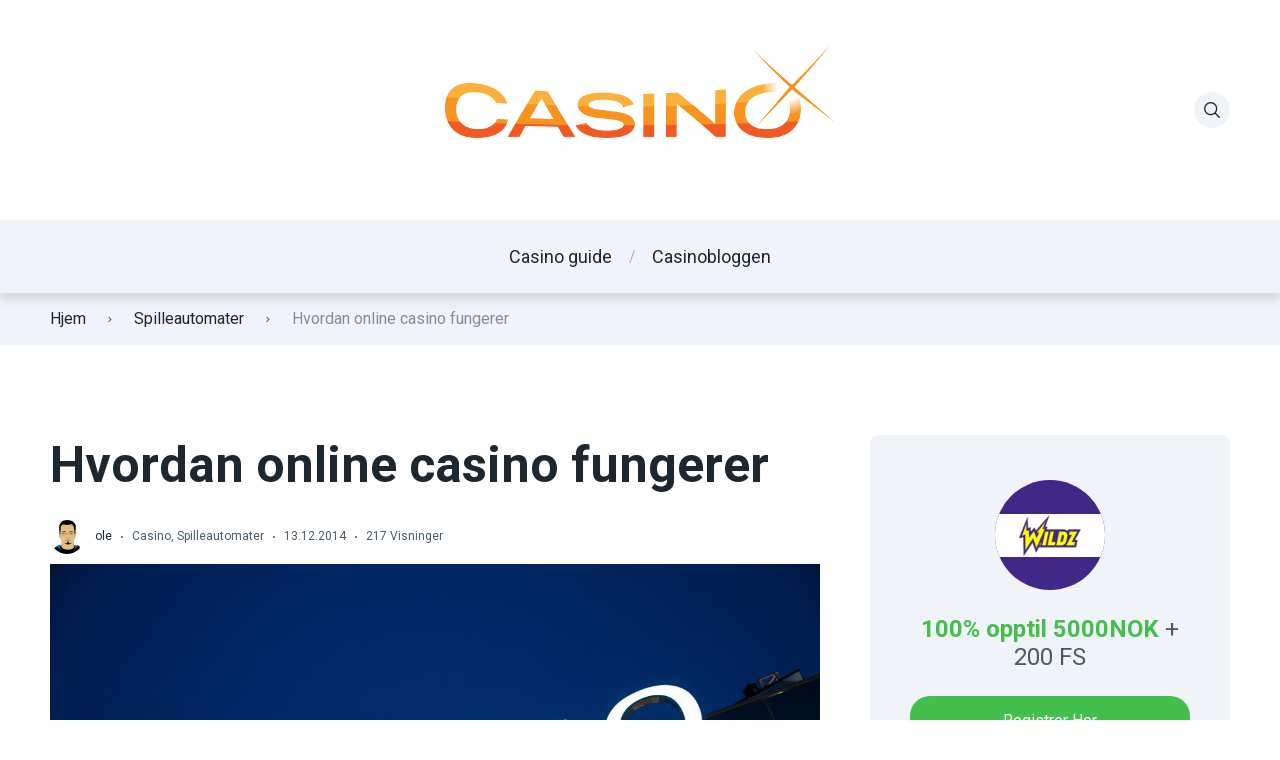

--- FILE ---
content_type: text/html; charset=UTF-8
request_url: https://norsk-online-casino-guide.com/hvordan-online-casino-fungerer/
body_size: 11227
content:

<!doctype html>
<html class="no-js" lang="nb-NO">

<head>
	<meta charset="UTF-8">
	<meta name="viewport" content="width=device-width, initial-scale=1">
	<title>Hvordan online casino fungerer &#8211; Norsk-online-casino-guide.com</title>
<meta name='robots' content='max-image-preview:large' />
	<style>img:is([sizes="auto" i], [sizes^="auto," i]) { contain-intrinsic-size: 3000px 1500px }</style>
	<link rel="preconnect" href="https://fonts.googleapis.com">
<link rel="preconnect" href="https://fonts.gstatic.com" crossorigin>
<link rel='dns-prefetch' href='//fonts.googleapis.com' />
<link rel="alternate" type="application/rss+xml" title="Norsk-online-casino-guide.com &raquo; strøm" href="https://norsk-online-casino-guide.com/feed/" />
<link rel="alternate" type="application/rss+xml" title="Norsk-online-casino-guide.com &raquo; kommentarstrøm" href="https://norsk-online-casino-guide.com/comments/feed/" />
<script type="text/javascript">
/* <![CDATA[ */
window._wpemojiSettings = {"baseUrl":"https:\/\/s.w.org\/images\/core\/emoji\/16.0.1\/72x72\/","ext":".png","svgUrl":"https:\/\/s.w.org\/images\/core\/emoji\/16.0.1\/svg\/","svgExt":".svg","source":{"concatemoji":"https:\/\/norsk-online-casino-guide.com\/wp-includes\/js\/wp-emoji-release.min.js?ver=6.8.3"}};
/*! This file is auto-generated */
!function(s,n){var o,i,e;function c(e){try{var t={supportTests:e,timestamp:(new Date).valueOf()};sessionStorage.setItem(o,JSON.stringify(t))}catch(e){}}function p(e,t,n){e.clearRect(0,0,e.canvas.width,e.canvas.height),e.fillText(t,0,0);var t=new Uint32Array(e.getImageData(0,0,e.canvas.width,e.canvas.height).data),a=(e.clearRect(0,0,e.canvas.width,e.canvas.height),e.fillText(n,0,0),new Uint32Array(e.getImageData(0,0,e.canvas.width,e.canvas.height).data));return t.every(function(e,t){return e===a[t]})}function u(e,t){e.clearRect(0,0,e.canvas.width,e.canvas.height),e.fillText(t,0,0);for(var n=e.getImageData(16,16,1,1),a=0;a<n.data.length;a++)if(0!==n.data[a])return!1;return!0}function f(e,t,n,a){switch(t){case"flag":return n(e,"\ud83c\udff3\ufe0f\u200d\u26a7\ufe0f","\ud83c\udff3\ufe0f\u200b\u26a7\ufe0f")?!1:!n(e,"\ud83c\udde8\ud83c\uddf6","\ud83c\udde8\u200b\ud83c\uddf6")&&!n(e,"\ud83c\udff4\udb40\udc67\udb40\udc62\udb40\udc65\udb40\udc6e\udb40\udc67\udb40\udc7f","\ud83c\udff4\u200b\udb40\udc67\u200b\udb40\udc62\u200b\udb40\udc65\u200b\udb40\udc6e\u200b\udb40\udc67\u200b\udb40\udc7f");case"emoji":return!a(e,"\ud83e\udedf")}return!1}function g(e,t,n,a){var r="undefined"!=typeof WorkerGlobalScope&&self instanceof WorkerGlobalScope?new OffscreenCanvas(300,150):s.createElement("canvas"),o=r.getContext("2d",{willReadFrequently:!0}),i=(o.textBaseline="top",o.font="600 32px Arial",{});return e.forEach(function(e){i[e]=t(o,e,n,a)}),i}function t(e){var t=s.createElement("script");t.src=e,t.defer=!0,s.head.appendChild(t)}"undefined"!=typeof Promise&&(o="wpEmojiSettingsSupports",i=["flag","emoji"],n.supports={everything:!0,everythingExceptFlag:!0},e=new Promise(function(e){s.addEventListener("DOMContentLoaded",e,{once:!0})}),new Promise(function(t){var n=function(){try{var e=JSON.parse(sessionStorage.getItem(o));if("object"==typeof e&&"number"==typeof e.timestamp&&(new Date).valueOf()<e.timestamp+604800&&"object"==typeof e.supportTests)return e.supportTests}catch(e){}return null}();if(!n){if("undefined"!=typeof Worker&&"undefined"!=typeof OffscreenCanvas&&"undefined"!=typeof URL&&URL.createObjectURL&&"undefined"!=typeof Blob)try{var e="postMessage("+g.toString()+"("+[JSON.stringify(i),f.toString(),p.toString(),u.toString()].join(",")+"));",a=new Blob([e],{type:"text/javascript"}),r=new Worker(URL.createObjectURL(a),{name:"wpTestEmojiSupports"});return void(r.onmessage=function(e){c(n=e.data),r.terminate(),t(n)})}catch(e){}c(n=g(i,f,p,u))}t(n)}).then(function(e){for(var t in e)n.supports[t]=e[t],n.supports.everything=n.supports.everything&&n.supports[t],"flag"!==t&&(n.supports.everythingExceptFlag=n.supports.everythingExceptFlag&&n.supports[t]);n.supports.everythingExceptFlag=n.supports.everythingExceptFlag&&!n.supports.flag,n.DOMReady=!1,n.readyCallback=function(){n.DOMReady=!0}}).then(function(){return e}).then(function(){var e;n.supports.everything||(n.readyCallback(),(e=n.source||{}).concatemoji?t(e.concatemoji):e.wpemoji&&e.twemoji&&(t(e.twemoji),t(e.wpemoji)))}))}((window,document),window._wpemojiSettings);
/* ]]> */
</script>
<style id='wp-emoji-styles-inline-css' type='text/css'>

	img.wp-smiley, img.emoji {
		display: inline !important;
		border: none !important;
		box-shadow: none !important;
		height: 1em !important;
		width: 1em !important;
		margin: 0 0.07em !important;
		vertical-align: -0.1em !important;
		background: none !important;
		padding: 0 !important;
	}
</style>
<link rel='stylesheet' id='wp-block-library-css' href='https://norsk-online-casino-guide.com/wp-includes/css/dist/block-library/style.min.css?ver=6.8.3' type='text/css' media='all' />
<style id='wp-block-library-theme-inline-css' type='text/css'>
.wp-block-audio :where(figcaption){color:#555;font-size:13px;text-align:center}.is-dark-theme .wp-block-audio :where(figcaption){color:#ffffffa6}.wp-block-audio{margin:0 0 1em}.wp-block-code{border:1px solid #ccc;border-radius:4px;font-family:Menlo,Consolas,monaco,monospace;padding:.8em 1em}.wp-block-embed :where(figcaption){color:#555;font-size:13px;text-align:center}.is-dark-theme .wp-block-embed :where(figcaption){color:#ffffffa6}.wp-block-embed{margin:0 0 1em}.blocks-gallery-caption{color:#555;font-size:13px;text-align:center}.is-dark-theme .blocks-gallery-caption{color:#ffffffa6}:root :where(.wp-block-image figcaption){color:#555;font-size:13px;text-align:center}.is-dark-theme :root :where(.wp-block-image figcaption){color:#ffffffa6}.wp-block-image{margin:0 0 1em}.wp-block-pullquote{border-bottom:4px solid;border-top:4px solid;color:currentColor;margin-bottom:1.75em}.wp-block-pullquote cite,.wp-block-pullquote footer,.wp-block-pullquote__citation{color:currentColor;font-size:.8125em;font-style:normal;text-transform:uppercase}.wp-block-quote{border-left:.25em solid;margin:0 0 1.75em;padding-left:1em}.wp-block-quote cite,.wp-block-quote footer{color:currentColor;font-size:.8125em;font-style:normal;position:relative}.wp-block-quote:where(.has-text-align-right){border-left:none;border-right:.25em solid;padding-left:0;padding-right:1em}.wp-block-quote:where(.has-text-align-center){border:none;padding-left:0}.wp-block-quote.is-large,.wp-block-quote.is-style-large,.wp-block-quote:where(.is-style-plain){border:none}.wp-block-search .wp-block-search__label{font-weight:700}.wp-block-search__button{border:1px solid #ccc;padding:.375em .625em}:where(.wp-block-group.has-background){padding:1.25em 2.375em}.wp-block-separator.has-css-opacity{opacity:.4}.wp-block-separator{border:none;border-bottom:2px solid;margin-left:auto;margin-right:auto}.wp-block-separator.has-alpha-channel-opacity{opacity:1}.wp-block-separator:not(.is-style-wide):not(.is-style-dots){width:100px}.wp-block-separator.has-background:not(.is-style-dots){border-bottom:none;height:1px}.wp-block-separator.has-background:not(.is-style-wide):not(.is-style-dots){height:2px}.wp-block-table{margin:0 0 1em}.wp-block-table td,.wp-block-table th{word-break:normal}.wp-block-table :where(figcaption){color:#555;font-size:13px;text-align:center}.is-dark-theme .wp-block-table :where(figcaption){color:#ffffffa6}.wp-block-video :where(figcaption){color:#555;font-size:13px;text-align:center}.is-dark-theme .wp-block-video :where(figcaption){color:#ffffffa6}.wp-block-video{margin:0 0 1em}:root :where(.wp-block-template-part.has-background){margin-bottom:0;margin-top:0;padding:1.25em 2.375em}
</style>
<style id='global-styles-inline-css' type='text/css'>
:root{--wp--preset--aspect-ratio--square: 1;--wp--preset--aspect-ratio--4-3: 4/3;--wp--preset--aspect-ratio--3-4: 3/4;--wp--preset--aspect-ratio--3-2: 3/2;--wp--preset--aspect-ratio--2-3: 2/3;--wp--preset--aspect-ratio--16-9: 16/9;--wp--preset--aspect-ratio--9-16: 9/16;--wp--preset--color--black: #000000;--wp--preset--color--cyan-bluish-gray: #abb8c3;--wp--preset--color--white: #ffffff;--wp--preset--color--pale-pink: #f78da7;--wp--preset--color--vivid-red: #cf2e2e;--wp--preset--color--luminous-vivid-orange: #ff6900;--wp--preset--color--luminous-vivid-amber: #fcb900;--wp--preset--color--light-green-cyan: #7bdcb5;--wp--preset--color--vivid-green-cyan: #00d084;--wp--preset--color--pale-cyan-blue: #8ed1fc;--wp--preset--color--vivid-cyan-blue: #0693e3;--wp--preset--color--vivid-purple: #9b51e0;--wp--preset--color--poka-main-color: #44be4c;--wp--preset--color--poka-secondary-color: #ffc106;--wp--preset--color--poka-text-color: #1d2730;--wp--preset--color--poka-text-color-alt: #4a5b68;--wp--preset--color--poka-boxes-background-color: #f0f3f7;--wp--preset--color--poka-boxes-background-color-alt: #e8ecf2;--wp--preset--gradient--vivid-cyan-blue-to-vivid-purple: linear-gradient(135deg,rgba(6,147,227,1) 0%,rgb(155,81,224) 100%);--wp--preset--gradient--light-green-cyan-to-vivid-green-cyan: linear-gradient(135deg,rgb(122,220,180) 0%,rgb(0,208,130) 100%);--wp--preset--gradient--luminous-vivid-amber-to-luminous-vivid-orange: linear-gradient(135deg,rgba(252,185,0,1) 0%,rgba(255,105,0,1) 100%);--wp--preset--gradient--luminous-vivid-orange-to-vivid-red: linear-gradient(135deg,rgba(255,105,0,1) 0%,rgb(207,46,46) 100%);--wp--preset--gradient--very-light-gray-to-cyan-bluish-gray: linear-gradient(135deg,rgb(238,238,238) 0%,rgb(169,184,195) 100%);--wp--preset--gradient--cool-to-warm-spectrum: linear-gradient(135deg,rgb(74,234,220) 0%,rgb(151,120,209) 20%,rgb(207,42,186) 40%,rgb(238,44,130) 60%,rgb(251,105,98) 80%,rgb(254,248,76) 100%);--wp--preset--gradient--blush-light-purple: linear-gradient(135deg,rgb(255,206,236) 0%,rgb(152,150,240) 100%);--wp--preset--gradient--blush-bordeaux: linear-gradient(135deg,rgb(254,205,165) 0%,rgb(254,45,45) 50%,rgb(107,0,62) 100%);--wp--preset--gradient--luminous-dusk: linear-gradient(135deg,rgb(255,203,112) 0%,rgb(199,81,192) 50%,rgb(65,88,208) 100%);--wp--preset--gradient--pale-ocean: linear-gradient(135deg,rgb(255,245,203) 0%,rgb(182,227,212) 50%,rgb(51,167,181) 100%);--wp--preset--gradient--electric-grass: linear-gradient(135deg,rgb(202,248,128) 0%,rgb(113,206,126) 100%);--wp--preset--gradient--midnight: linear-gradient(135deg,rgb(2,3,129) 0%,rgb(40,116,252) 100%);--wp--preset--font-size--small: 0.8rem;--wp--preset--font-size--medium: 1.25rem;--wp--preset--font-size--large: 2.25rem;--wp--preset--font-size--x-large: 42px;--wp--preset--font-size--normal: 1rem;--wp--preset--font-size--huge: 2.625rem;--wp--preset--spacing--20: 0.44rem;--wp--preset--spacing--30: 0.67rem;--wp--preset--spacing--40: 1rem;--wp--preset--spacing--50: 1.5rem;--wp--preset--spacing--60: 2.25rem;--wp--preset--spacing--70: 3.38rem;--wp--preset--spacing--80: 5.06rem;--wp--preset--shadow--natural: 6px 6px 9px rgba(0, 0, 0, 0.2);--wp--preset--shadow--deep: 12px 12px 50px rgba(0, 0, 0, 0.4);--wp--preset--shadow--sharp: 6px 6px 0px rgba(0, 0, 0, 0.2);--wp--preset--shadow--outlined: 6px 6px 0px -3px rgba(255, 255, 255, 1), 6px 6px rgba(0, 0, 0, 1);--wp--preset--shadow--crisp: 6px 6px 0px rgba(0, 0, 0, 1);}:root { --wp--style--global--content-size: var(--container-width-wp);--wp--style--global--wide-size: var(--container-width-wp); }:where(body) { margin: 0; }.wp-site-blocks > .alignleft { float: left; margin-right: 2em; }.wp-site-blocks > .alignright { float: right; margin-left: 2em; }.wp-site-blocks > .aligncenter { justify-content: center; margin-left: auto; margin-right: auto; }:where(.wp-site-blocks) > * { margin-block-start: 24px; margin-block-end: 0; }:where(.wp-site-blocks) > :first-child { margin-block-start: 0; }:where(.wp-site-blocks) > :last-child { margin-block-end: 0; }:root { --wp--style--block-gap: 24px; }:root :where(.is-layout-flow) > :first-child{margin-block-start: 0;}:root :where(.is-layout-flow) > :last-child{margin-block-end: 0;}:root :where(.is-layout-flow) > *{margin-block-start: 24px;margin-block-end: 0;}:root :where(.is-layout-constrained) > :first-child{margin-block-start: 0;}:root :where(.is-layout-constrained) > :last-child{margin-block-end: 0;}:root :where(.is-layout-constrained) > *{margin-block-start: 24px;margin-block-end: 0;}:root :where(.is-layout-flex){gap: 24px;}:root :where(.is-layout-grid){gap: 24px;}.is-layout-flow > .alignleft{float: left;margin-inline-start: 0;margin-inline-end: 2em;}.is-layout-flow > .alignright{float: right;margin-inline-start: 2em;margin-inline-end: 0;}.is-layout-flow > .aligncenter{margin-left: auto !important;margin-right: auto !important;}.is-layout-constrained > .alignleft{float: left;margin-inline-start: 0;margin-inline-end: 2em;}.is-layout-constrained > .alignright{float: right;margin-inline-start: 2em;margin-inline-end: 0;}.is-layout-constrained > .aligncenter{margin-left: auto !important;margin-right: auto !important;}.is-layout-constrained > :where(:not(.alignleft):not(.alignright):not(.alignfull)){max-width: var(--wp--style--global--content-size);margin-left: auto !important;margin-right: auto !important;}.is-layout-constrained > .alignwide{max-width: var(--wp--style--global--wide-size);}body .is-layout-flex{display: flex;}.is-layout-flex{flex-wrap: wrap;align-items: center;}.is-layout-flex > :is(*, div){margin: 0;}body .is-layout-grid{display: grid;}.is-layout-grid > :is(*, div){margin: 0;}body{font-family: var(--main-font-family);font-size: var(--main-font-size);padding-top: 0px;padding-right: 0px;padding-bottom: 0px;padding-left: 0px;}a:where(:not(.wp-element-button)){text-decoration: underline;}h1{font-family: var(--headings-font-family);font-size: var(--h1-font-size);font-weight: var(--headings-font-weight);line-height: var(--headings-line-height);margin-bottom: var(--h1-margin);}h2{font-family: var(--headings-font-family);font-size: var(--h2-font-size);font-weight: var(--headings-font-weight);line-height: var(--headings-line-height);margin-bottom: var(--h1-margin);}h3{font-family: var(--headings-font-family);font-size: var(--h3-font-size);font-weight: var(--headings-font-weight);line-height: var(--headings-line-height);margin-bottom: var(--h3-margin);}h4{color: var(--boxes-text-color);font-family: var(--headings-font-family);font-size: var(--h4-font-size);font-weight: var(--headings-font-weight);line-height: var(--headings-line-height);margin-bottom: var(--h3-margin);}h5{font-family: var(--headings-font-family);font-size: var(--h5-font-size);font-weight: var(--headings-font-weight);line-height: var(--headings-line-height);margin-bottom: var(--h3-margin);}h6{font-family: var(--headings-font-family);font-size: var(--h6-font-size);font-weight: var(--headings-font-weight);line-height: var(--headings-line-height);margin-bottom: var(--h3-margin);}:root :where(.wp-element-button, .wp-block-button__link){background-color: #32373c;border-width: 0;color: #fff;font-family: inherit;font-size: inherit;line-height: inherit;padding: calc(0.667em + 2px) calc(1.333em + 2px);text-decoration: none;}.has-black-color{color: var(--wp--preset--color--black) !important;}.has-cyan-bluish-gray-color{color: var(--wp--preset--color--cyan-bluish-gray) !important;}.has-white-color{color: var(--wp--preset--color--white) !important;}.has-pale-pink-color{color: var(--wp--preset--color--pale-pink) !important;}.has-vivid-red-color{color: var(--wp--preset--color--vivid-red) !important;}.has-luminous-vivid-orange-color{color: var(--wp--preset--color--luminous-vivid-orange) !important;}.has-luminous-vivid-amber-color{color: var(--wp--preset--color--luminous-vivid-amber) !important;}.has-light-green-cyan-color{color: var(--wp--preset--color--light-green-cyan) !important;}.has-vivid-green-cyan-color{color: var(--wp--preset--color--vivid-green-cyan) !important;}.has-pale-cyan-blue-color{color: var(--wp--preset--color--pale-cyan-blue) !important;}.has-vivid-cyan-blue-color{color: var(--wp--preset--color--vivid-cyan-blue) !important;}.has-vivid-purple-color{color: var(--wp--preset--color--vivid-purple) !important;}.has-poka-main-color-color{color: var(--wp--preset--color--poka-main-color) !important;}.has-poka-secondary-color-color{color: var(--wp--preset--color--poka-secondary-color) !important;}.has-poka-text-color-color{color: var(--wp--preset--color--poka-text-color) !important;}.has-poka-text-color-alt-color{color: var(--wp--preset--color--poka-text-color-alt) !important;}.has-poka-boxes-background-color-color{color: var(--wp--preset--color--poka-boxes-background-color) !important;}.has-poka-boxes-background-color-alt-color{color: var(--wp--preset--color--poka-boxes-background-color-alt) !important;}.has-black-background-color{background-color: var(--wp--preset--color--black) !important;}.has-cyan-bluish-gray-background-color{background-color: var(--wp--preset--color--cyan-bluish-gray) !important;}.has-white-background-color{background-color: var(--wp--preset--color--white) !important;}.has-pale-pink-background-color{background-color: var(--wp--preset--color--pale-pink) !important;}.has-vivid-red-background-color{background-color: var(--wp--preset--color--vivid-red) !important;}.has-luminous-vivid-orange-background-color{background-color: var(--wp--preset--color--luminous-vivid-orange) !important;}.has-luminous-vivid-amber-background-color{background-color: var(--wp--preset--color--luminous-vivid-amber) !important;}.has-light-green-cyan-background-color{background-color: var(--wp--preset--color--light-green-cyan) !important;}.has-vivid-green-cyan-background-color{background-color: var(--wp--preset--color--vivid-green-cyan) !important;}.has-pale-cyan-blue-background-color{background-color: var(--wp--preset--color--pale-cyan-blue) !important;}.has-vivid-cyan-blue-background-color{background-color: var(--wp--preset--color--vivid-cyan-blue) !important;}.has-vivid-purple-background-color{background-color: var(--wp--preset--color--vivid-purple) !important;}.has-poka-main-color-background-color{background-color: var(--wp--preset--color--poka-main-color) !important;}.has-poka-secondary-color-background-color{background-color: var(--wp--preset--color--poka-secondary-color) !important;}.has-poka-text-color-background-color{background-color: var(--wp--preset--color--poka-text-color) !important;}.has-poka-text-color-alt-background-color{background-color: var(--wp--preset--color--poka-text-color-alt) !important;}.has-poka-boxes-background-color-background-color{background-color: var(--wp--preset--color--poka-boxes-background-color) !important;}.has-poka-boxes-background-color-alt-background-color{background-color: var(--wp--preset--color--poka-boxes-background-color-alt) !important;}.has-black-border-color{border-color: var(--wp--preset--color--black) !important;}.has-cyan-bluish-gray-border-color{border-color: var(--wp--preset--color--cyan-bluish-gray) !important;}.has-white-border-color{border-color: var(--wp--preset--color--white) !important;}.has-pale-pink-border-color{border-color: var(--wp--preset--color--pale-pink) !important;}.has-vivid-red-border-color{border-color: var(--wp--preset--color--vivid-red) !important;}.has-luminous-vivid-orange-border-color{border-color: var(--wp--preset--color--luminous-vivid-orange) !important;}.has-luminous-vivid-amber-border-color{border-color: var(--wp--preset--color--luminous-vivid-amber) !important;}.has-light-green-cyan-border-color{border-color: var(--wp--preset--color--light-green-cyan) !important;}.has-vivid-green-cyan-border-color{border-color: var(--wp--preset--color--vivid-green-cyan) !important;}.has-pale-cyan-blue-border-color{border-color: var(--wp--preset--color--pale-cyan-blue) !important;}.has-vivid-cyan-blue-border-color{border-color: var(--wp--preset--color--vivid-cyan-blue) !important;}.has-vivid-purple-border-color{border-color: var(--wp--preset--color--vivid-purple) !important;}.has-poka-main-color-border-color{border-color: var(--wp--preset--color--poka-main-color) !important;}.has-poka-secondary-color-border-color{border-color: var(--wp--preset--color--poka-secondary-color) !important;}.has-poka-text-color-border-color{border-color: var(--wp--preset--color--poka-text-color) !important;}.has-poka-text-color-alt-border-color{border-color: var(--wp--preset--color--poka-text-color-alt) !important;}.has-poka-boxes-background-color-border-color{border-color: var(--wp--preset--color--poka-boxes-background-color) !important;}.has-poka-boxes-background-color-alt-border-color{border-color: var(--wp--preset--color--poka-boxes-background-color-alt) !important;}.has-vivid-cyan-blue-to-vivid-purple-gradient-background{background: var(--wp--preset--gradient--vivid-cyan-blue-to-vivid-purple) !important;}.has-light-green-cyan-to-vivid-green-cyan-gradient-background{background: var(--wp--preset--gradient--light-green-cyan-to-vivid-green-cyan) !important;}.has-luminous-vivid-amber-to-luminous-vivid-orange-gradient-background{background: var(--wp--preset--gradient--luminous-vivid-amber-to-luminous-vivid-orange) !important;}.has-luminous-vivid-orange-to-vivid-red-gradient-background{background: var(--wp--preset--gradient--luminous-vivid-orange-to-vivid-red) !important;}.has-very-light-gray-to-cyan-bluish-gray-gradient-background{background: var(--wp--preset--gradient--very-light-gray-to-cyan-bluish-gray) !important;}.has-cool-to-warm-spectrum-gradient-background{background: var(--wp--preset--gradient--cool-to-warm-spectrum) !important;}.has-blush-light-purple-gradient-background{background: var(--wp--preset--gradient--blush-light-purple) !important;}.has-blush-bordeaux-gradient-background{background: var(--wp--preset--gradient--blush-bordeaux) !important;}.has-luminous-dusk-gradient-background{background: var(--wp--preset--gradient--luminous-dusk) !important;}.has-pale-ocean-gradient-background{background: var(--wp--preset--gradient--pale-ocean) !important;}.has-electric-grass-gradient-background{background: var(--wp--preset--gradient--electric-grass) !important;}.has-midnight-gradient-background{background: var(--wp--preset--gradient--midnight) !important;}.has-small-font-size{font-size: var(--wp--preset--font-size--small) !important;}.has-medium-font-size{font-size: var(--wp--preset--font-size--medium) !important;}.has-large-font-size{font-size: var(--wp--preset--font-size--large) !important;}.has-x-large-font-size{font-size: var(--wp--preset--font-size--x-large) !important;}.has-normal-font-size{font-size: var(--wp--preset--font-size--normal) !important;}.has-huge-font-size{font-size: var(--wp--preset--font-size--huge) !important;}
:root :where(.wp-block-pullquote){font-size: 1.5em;line-height: 1.6;}
</style>
<link rel='stylesheet' id='poka-fonts-css' href='https://fonts.googleapis.com/css?family=Roboto%3A400%2C400italic%2C700%7C&#038;display=swap&#038;ver=4.0.0' type='text/css' media='all' />
<link rel='stylesheet' id='poka-vendor-css' href='https://norsk-online-casino-guide.com/wp-content/themes/pokatheme/assets/public/css/vendor.min.css?ver=4.0.0' type='text/css' media='all' />
<link rel='stylesheet' id='poka-bundle-css' href='https://norsk-online-casino-guide.com/wp-content/themes/pokatheme/assets/public/css/bundle.min.css?ver=4.0.0' type='text/css' media='all' />
<style id='poka-css-vars-inline-css' type='text/css'>
:root {
--main-font-family:Roboto;
--headings-font-family:Roboto;
}
</style>
<link rel="https://api.w.org/" href="https://norsk-online-casino-guide.com/wp-json/" /><link rel="alternate" title="JSON" type="application/json" href="https://norsk-online-casino-guide.com/wp-json/wp/v2/posts/1291" /><link rel="EditURI" type="application/rsd+xml" title="RSD" href="https://norsk-online-casino-guide.com/xmlrpc.php?rsd" />
<meta name="generator" content="WordPress 6.8.3" />
<link rel="canonical" href="https://norsk-online-casino-guide.com/hvordan-online-casino-fungerer/" />
<link rel='shortlink' href='https://norsk-online-casino-guide.com/?p=1291' />
<link rel="alternate" title="oEmbed (JSON)" type="application/json+oembed" href="https://norsk-online-casino-guide.com/wp-json/oembed/1.0/embed?url=https%3A%2F%2Fnorsk-online-casino-guide.com%2Fhvordan-online-casino-fungerer%2F" />
<link rel="alternate" title="oEmbed (XML)" type="text/xml+oembed" href="https://norsk-online-casino-guide.com/wp-json/oembed/1.0/embed?url=https%3A%2F%2Fnorsk-online-casino-guide.com%2Fhvordan-online-casino-fungerer%2F&#038;format=xml" />
<link rel="icon" href="https://norsk-online-casino-guide.com/wp-content/uploads/2019/02/favicon.png" sizes="32x32" />
<link rel="icon" href="https://norsk-online-casino-guide.com/wp-content/uploads/2019/02/favicon.png" sizes="192x192" />
<link rel="apple-touch-icon" href="https://norsk-online-casino-guide.com/wp-content/uploads/2019/02/favicon.png" />
<meta name="msapplication-TileImage" content="https://norsk-online-casino-guide.com/wp-content/uploads/2019/02/favicon.png" />
</head>

<body class="wp-singular post-template-default single single-post postid-1291 single-format-standard wp-custom-logo wp-embed-responsive wp-theme-pokatheme body-show-breadcrumbs">
<!--[if IE]>
	<p class="browserupgrade">You are using an <strong>outdated</strong> browser. Please <a href="https://browsehappy.com/">upgrade your browser</a> to improve your experience and security.</p>
<![endif]-->

	<header class="site-header site-header--style1">
	<div class="header-top">
		<div class="container">
			<div class="header-top-flex">
				<div class="header-top-flex-part header-top-flex-part--left">
					<div class="social-icons-wrapper">
						<div class="social-icons"></div>					</div>
				</div>
				<div class="header-top-flex-part header-top-flex-part--center">
					
<div class="header-logo">
<a href="https://norsk-online-casino-guide.com/" class="custom-logo-link" rel="home"><img width="389" height="160" src="https://norsk-online-casino-guide.com/wp-content/uploads/2019/02/casino-logo.png" class="custom-logo" alt="Norsk Online Casino Guide" decoding="async" srcset="https://norsk-online-casino-guide.com/wp-content/uploads/2019/02/casino-logo.png 389w, https://norsk-online-casino-guide.com/wp-content/uploads/2019/02/casino-logo-300x123.png 300w, https://norsk-online-casino-guide.com/wp-content/uploads/2019/02/casino-logo-150x62.png 150w" sizes="(max-width: 389px) 100vw, 389px" /></a></div>
				</div>
				<div class="header-top-flex-part header-top-flex-part--right">
					
	<a href="#" class="icon poka-search icon-btn icon-btn--gray jsHeaderSearchToggler"></a>

	<a href="#header-mobile-menu" class="icon-btn icon-btn--gray btn-mobile-menu jsTriggerMobileMenu">
		<div class="hamburger-mobile-menu">
			<div></div>
		</div><!-- /.hamburger-mobile-menu -->
	</a>
				</div>
			</div>
		</div>
	</div>
	<div class="header-bottom">
		<div class="container">
			<div class="header-bottom-inner">
				
<nav class="header-menu-wrapper d-lg-none"><ul id="menu-toppmeny" class="header-menu"><li id="menu-item-1508" class="menu-item menu-item-type-post_type menu-item-object-page menu-item-home menu-item-1508"><a href="https://norsk-online-casino-guide.com/">Casino guide</a></li>
<li id="menu-item-1505" class="menu-item menu-item-type-post_type menu-item-object-page current_page_parent menu-item-1505"><a href="https://norsk-online-casino-guide.com/artikler-om-casino/">Casinobloggen</a></li>
</ul></nav><nav id="header-mobile-menu" class="menu-toppmeny-container"><ul id="menu-toppmeny-1" class=""><li class="menu-item menu-item-type-post_type menu-item-object-page menu-item-home menu-item-1508"><a href="https://norsk-online-casino-guide.com/">Casino guide</a></li>
<li class="menu-item menu-item-type-post_type menu-item-object-page current_page_parent menu-item-1505"><a href="https://norsk-online-casino-guide.com/artikler-om-casino/">Casinobloggen</a></li>
</ul></nav>				
<div class="header-search-form-wrapper jsHeaderSearchFormWrapper">
	<form action="https://norsk-online-casino-guide.com" class="header-search-form">
		<input type="text" name="s" id="s" placeholder="Søk">
		<button type="submit" value="" aria-label="Sende inn"></button>
	</form>
</div>
			</div>
		</div>
	</div>
</header>

	


			<div class="breadcrumbs-wrapper">
					<div class="container">
							<div id="breadcrumbs" class="breadcrumb-trail breadcrumbs"><span class="item-home"><a class="bread-link bread-home" href="https://norsk-online-casino-guide.com" title="Hjem">Hjem</a></span><span class="breadcrumb-separator"> <i class="icon poka-angle-right"></i> </span><span class="item-cat"><a href="https://norsk-online-casino-guide.com/kategori/spilleautomater/" title="Spilleautomater">Spilleautomater</a></span><span class="breadcrumb-separator"> <i class="icon poka-angle-right"></i> </span><span class="item-current item-1291"><span class="bread-current bread-1291" title="Hvordan online casino fungerer">Hvordan online casino fungerer</span></span></div>					</div>
					<!-- /.container -->
			</div>
			<!-- /.breadcrumbs-wrapper -->
			
	<main role="main" class="site-content site-content-padding post-1291 post type-post status-publish format-standard has-post-thumbnail hentry category-casino category-spilleautomater tag-casino tag-gevinster tag-online-casino tag-pengepremier tag-progressiv-jackpot tag-spilleautomater">

	<div class="container">
		<div class="row row--hcenter gap-50 gap-lg-20 ">
			<div class="col-md-12 col-8">

				<div class="single-post-wrapper">
			
			
			<div class="wysiwyg-part">

				<h1>Hvordan online casino fungerer</h1>

				
<div class="post-element-info">
					<div class="post-element-author">
			<img alt='' src='https://secure.gravatar.com/avatar/9825595a18af64623073ac212180446ab1c44adaa9199c519977c77eb46c718e?s=34&#038;d=mm&#038;r=g' class='avatar avatar-34 photo author-image' height='34' width='34' />			<span>ole</span>
		</div><!-- /.post-element-author -->
				<div class="dot-separator"></div>
				<div class=""><a href="https://norsk-online-casino-guide.com/kategori/casino/" rel="category tag">Casino</a>, <a href="https://norsk-online-casino-guide.com/kategori/spilleautomater/" rel="category tag">Spilleautomater</a></div><!-- /.post-element-category-list -->
				<div class="dot-separator"></div>
		<span>13.12.2014</span>
			<div class="dot-separator"></div>
		<span>217 Visninger</span>
	</div><!-- /.post-element-info -->

				<img width="1178" height="786" src="https://norsk-online-casino-guide.com/wp-content/uploads/2015/06/casino-116.jpg" class="post-featured-image wp-post-image" alt="Casino" decoding="async" srcset="https://norsk-online-casino-guide.com/wp-content/uploads/2015/06/casino-116.jpg 1178w, https://norsk-online-casino-guide.com/wp-content/uploads/2015/06/casino-116-300x200.jpg 300w, https://norsk-online-casino-guide.com/wp-content/uploads/2015/06/casino-116-768x512.jpg 768w, https://norsk-online-casino-guide.com/wp-content/uploads/2015/06/casino-116-1024x683.jpg 1024w, https://norsk-online-casino-guide.com/wp-content/uploads/2015/06/casino-116-150x100.jpg 150w" sizes="(max-width: 1178px) 100vw, 1178px" />
				<p>Det har vært <a title="Er det lov med casino i Norge?" href="https://norsk-online-casino-guide.com/er-det-lov-med-casino-norge/">online casino</a> i mange år, men det er først i de siste par årene at det virkelige har fanget folks interesse. Mye av grunnen til dette er selvsagt de teknologiske fremskrittene. I dag kan man få sylskarpe bilder på datamaskinen, i flotte farger. Dette er positivt for hele spillopplevelsen, og gjør at flere har lyst til å prøve seg. Tross alt trenger man bare et nettbrett eller datamaskin, så er man i gang. Det er enkelt å overføre penger inn på spillekontoen. Man betaler bare som man gjør i en vanlig nettbutikk. Raskt og enkelt. Gevinstene kan ta litt lengre å få tilgang til ettersom det er flere sikkerhets rutiner som må følges. Det er likevel sjelden at man må vente mer enn en uke før pengene kommer på konto!</p>
<h2>Spilleautomater og bordspill</h2>
<p>På et casino har man selvsagt tilgang på et stort utvalg spilleautomater, med forskjellige temaer. De mulige gevinstene varierer, fra noen tusenlapper til flere millioner. Det er og store variasjoner i hvor kompliserte spillene er, samt hvor mye hver omgang koster. Fordelen med <a title="Hvordan fungerer casino på nett?" href="https://norsk-online-casino-guide.com/hvordan-fungerer-casino-pa-nett/">online casino</a> er at du ikke behøver å vente på at en spilleautomat blir ledig eller planlegge en tur i casino. Det eneste du må gjøre er å koble deg opp til nettet og logge deg inn på et online casino. Da har du hele spillutvalget rett foran deg, og kan velge i ro og mak det spillet du vil spille.<br />
Når det kommer til bordspill, som roulette, blackjack eller craps, er dette litt vanskeligere å overføre til et online casino. Dette fordi spill opplevelsen er avhengig av et viss grad av samspill mellom spiller og giver. Dette har lenge vært vanskelig å få til på et online casino. Dette problemet er nå søkt løs med live casino.</p>
<h2>Mye moro i en liten pakke</h2>
<p>Online casino har svært god grafikk, mange gode spill og ikke minst gir spilleren muligheten til å vinne stort. Nå som mange online casino er tilgjengelig på nettbrett, får man mye moro på en liten skjerm. Man kan ta med seg casinoet uansett hvor man er og spille når man har litt tid til overs. Kanskje vinner man <a title="Mann fre New Jersey vant over 1 milliard" href="https://www.theborgata.com/press/press-releases/current/monmouth-county-man-wins-online-jackpot" target="_blank" rel="noopener noreferrer">millionen</a> mens man sitter på bussen på vei hjem fra jobb?</p>

				
			</div><!-- /.wysiwyg -->

			<div class="line-separator line-separator--single-post"></div>

			<div class="single-post-bottom">

				<div class="post-element-tags">
					<a href="https://norsk-online-casino-guide.com/stikkord/casino/" rel="tag">Casino</a><a href="https://norsk-online-casino-guide.com/stikkord/gevinster/" rel="tag">Gevinster</a><a href="https://norsk-online-casino-guide.com/stikkord/online-casino/" rel="tag">Online Casino</a><a href="https://norsk-online-casino-guide.com/stikkord/pengepremier/" rel="tag">Pengepremier</a><a href="https://norsk-online-casino-guide.com/stikkord/progressiv-jackpot/" rel="tag">Progressiv Jackpot</a><a href="https://norsk-online-casino-guide.com/stikkord/spilleautomater/" rel="tag">Spilleautomater</a>				</div><!-- /.post-element-tags -->

				
			<ul class="social-icons">
				<li>
					<a class="icon poka-facebook icon-btn icon-btn--gray jsSocialShareIcon" href="https://www.facebook.com/sharer.php?u=https://norsk-online-casino-guide.com/hvordan-online-casino-fungerer/" title="Share on Facebook" data-width="520" data-height="350" rel="nofollow"></a>
				</li>
				<li>
					<a class="icon poka-twitter icon-btn icon-btn--gray jsSocialShareIcon" href="https://twitter.com/share?text='Hvordan+online+casino+fungerer'&amp;url=https://norsk-online-casino-guide.com/hvordan-online-casino-fungerer/" data-width="520" data-height="350" title="Share on Twitter" rel="nofollow">
					</a>
				</li>
				<li>
					<a class="icon poka-envelope icon-btn icon-btn--gray" href="/cdn-cgi/l/email-protection#[base64]" data-width="520" data-height="350" title="Share by email" rel="nofollow">
					</a>
				</li>
			</ul>

		
			</div><!-- /.single-post-element-bottom -->

			

<div class="author-card author-card--top">
	<img alt='' src='https://secure.gravatar.com/avatar/9825595a18af64623073ac212180446ab1c44adaa9199c519977c77eb46c718e?s=130&#038;d=mm&#038;r=g' srcset='https://secure.gravatar.com/avatar/9825595a18af64623073ac212180446ab1c44adaa9199c519977c77eb46c718e?s=260&#038;d=mm&#038;r=g 2x' class='avatar avatar-130 photo author-image' height='130' width='130' decoding='async'/>	<div class="author-content text-md-center">
		<span class="author-title">Forfatter</span>
		<span class="author-name">ole</span>
		<p>Hei. Jeg heter Ole og er utdannet økonom. Nå lever jeg av å skrive artikler freelance og reiser jorda rundt. Som utenlandsstudent ble jeg veldig glad i å møte nye folk og kulturer, så det fristet aldri å reise hjem for å starte A4-livet. Derfor har jeg nå besøkt nærmere hundre land og har ikke noen umiddelbare planer om å vende hjem. På fritiden liker jeg å stifte nye bekjentskaper, trene, surfe og lese en god bok! Etter mange år med artikkelskrivning har jeg nå bidratt med tusenvis av artikler innen casino og spill på nett generelt. Dette er et emne som jeg har opparbeidet meg mye kunnskap om og jeg prøver å skrive informative troverdige artikler, men som på samme tid er interessante og pirrer leserens nysgjerrighet. Casinobransjen er i en rivende utvikling, så mange ønsker denne typen tekster. Jeg bidrar på både større og mindre nettsteder. Uansett, som freelancer må en ta de oppdragene som kommer inn, og jeg har derfor skrevet tekster til alle mulige typer nettsteder, alt fra blogger om hårtap til nettbutikker som selger sportsutstyr. <a href="https://ole-larsen.com/">Sjekk ut nettsiden min her</a>.</p>
	</div>
	<!-- /.author-content -->
</div>
<!-- /.author-card -->


			</div><!-- /.single-post-wrapper -->

				
				
	
			</div><!-- /.col-md-12 col-8 -->

					<div class="col-md-12 col-4" id="sidebar-wrapper">
		<aside class="sidebar " id="sidebar">
							<div id="block-2" class="widget widget_block"><div class="wp-block-poka-affiliate-featured"><div class="featured-casinos"><div class="row gap-30"><div class="col-4 col-lg-6 col-md-12 order-lg-1"><div class="single-affiliate">
	
	<a target="_blank" rel="nofollow" href="https://norsk-online-casino-guide.com/go/wildz" class="review-logo review-logo--centered review-logo--rounded" style="background-color: #412787"><img loading="lazy" decoding="async" width="110" height="43" src="https://norsk-online-casino-guide.com/wp-content/uploads/2024/02/Wildz-Casino-110x43.png" class="attachment-affiliate-thumb size-affiliate-thumb wp-post-image" alt="" /></a>
	<div class="single-affiliate-content">
		<div class="single-affiliate-text">
			<div class="review-bonus"><strong>100% opptil 5000NOK</strong> + 200 FS</div>		</div>
		<div class="single-affiliate-cta">
			<a href="https://norsk-online-casino-guide.com/go/wildz" target="_blank" rel="nofollow" class="btn btn-primary btn-fullwidth">Registrer Her</a>		</div>
		<div class="single-affiliate-links">
			<div class="review-extra-links">
									<div class="review-extra-links-item">
					<a href="https://norsk-online-casino-guide.com/Omtaler/wildz-casino/"><span>Omtale</span></a>				</div>
			</div>
		</div>
	</div>
</div>
</div><div class="col-4 col-lg-12 order-lg-0"><div class="single-affiliate single-affiliate--highlighted">
	
	<a target="_blank" rel="nofollow" href="https://norsk-online-casino-guide.com/go/casino-friday" class="review-logo review-logo--centered review-logo--rounded"><img loading="lazy" decoding="async" width="110" height="69" src="https://norsk-online-casino-guide.com/wp-content/uploads/2024/02/casino-friday-e1707255607808-110x69.png" class="attachment-affiliate-thumb size-affiliate-thumb wp-post-image" alt="" /></a>
	<div class="single-affiliate-content">
		<div class="single-affiliate-text">
			<div class="review-bonus"><strong>100% opptil 5000NOK</strong> + 200 FS</div>		</div>
		<div class="single-affiliate-cta">
			<a href="https://norsk-online-casino-guide.com/go/casino-friday" target="_blank" rel="nofollow" class="btn btn-primary btn-fullwidth">Registrer Her</a>		</div>
		<div class="single-affiliate-links">
			<div class="review-extra-links">
									<div class="review-extra-links-item">
					<a href="https://norsk-online-casino-guide.com/Omtaler/casino-friday/"><span>Omtale</span></a>				</div>
			</div>
		</div>
	</div>
</div>
</div><div class="col-4 col-lg-6 col-md-12 order-lg-1"><div class="single-affiliate">
	
	<a target="_blank" rel="nofollow" href="https://norsk-online-casino-guide.com/go/rizk" class="review-logo review-logo--centered review-logo--rounded"><img loading="lazy" decoding="async" width="110" height="34" src="https://norsk-online-casino-guide.com/wp-content/uploads/2024/02/rizk-logo-original-110x34.png" class="attachment-affiliate-thumb size-affiliate-thumb wp-post-image" alt="" /></a>
	<div class="single-affiliate-content">
		<div class="single-affiliate-text">
			<div class="review-bonus"><strong>100% opptil 5000NOK</strong> + 100FS</div>		</div>
		<div class="single-affiliate-cta">
			<a href="https://norsk-online-casino-guide.com/go/rizk" target="_blank" rel="nofollow" class="btn btn-primary btn-fullwidth">Registrer Her</a>		</div>
		<div class="single-affiliate-links">
			<div class="review-extra-links">
									<div class="review-extra-links-item">
					<a href="https://norsk-online-casino-guide.com/Omtaler/rizk-casino/"><span>Omtale</span></a>				</div>
			</div>
		</div>
	</div>
</div>
</div></div></div></div></div><div id="block-3" class="widget widget_block widget_recent_entries"><ul class="wp-block-latest-posts__list wp-block-latest-posts"><li><a class="wp-block-latest-posts__post-title" href="https://norsk-online-casino-guide.com/slik-finner-du-eksklusive-casinotilbud-og-vip-fordeler-i-norge/">Slik finner du eksklusive casinotilbud og VIP-fordeler i Norge</a></li>
<li><a class="wp-block-latest-posts__post-title" href="https://norsk-online-casino-guide.com/slot-turneringer-strategier-regler-og-tips-for-norske-spillere/">Slot-turneringer: Strategier, regler og tips for norske spillere</a></li>
<li><a class="wp-block-latest-posts__post-title" href="https://norsk-online-casino-guide.com/blackjack-norsk-guide-til-strategi-regler-og-bankrollstyring/">Blackjack: Norsk guide til strategi, regler og bankrollstyring</a></li>
<li><a class="wp-block-latest-posts__post-title" href="https://norsk-online-casino-guide.com/smarte-roulette-strategier-for-norske-spillere-taktikk-og-tips/">Smarte roulette-strategier for norske spillere: taktikk og tips</a></li>
<li><a class="wp-block-latest-posts__post-title" href="https://norsk-online-casino-guide.com/guide-til-spilleautomater-tema-funksjoner-og-bedre-spillvalg/">Guide til spilleautomater: tema, funksjoner og bedre spillvalg</a></li>
</ul></div>					</aside>
	</div>

	</div><!-- /.row -->
</div><!-- /.container -->

	</main>
	<!-- /#main -->



<footer class="site-footer">

	
		<section class="footer-section footer-section--padding-alt">
		<div class="container">
			<div class="footer-widgets">
				<div id="nav_menu-2" class="widget widget_nav_menu"><div class="menu-bunnmeny-container"><ul id="menu-bunnmeny" class="menu"><li id="menu-item-1621" class="menu-item menu-item-type-post_type menu-item-object-page menu-item-1621"><a href="https://norsk-online-casino-guide.com/bruksvilkar/">Bruksvilkår</a></li>
<li id="menu-item-1622" class="menu-item menu-item-type-post_type menu-item-object-page menu-item-1622"><a href="https://norsk-online-casino-guide.com/personvern/">Personvern</a></li>
<li id="menu-item-1623" class="menu-item menu-item-type-post_type menu-item-object-page menu-item-1623"><a href="https://norsk-online-casino-guide.com/annonsering/">Annonsering</a></li>
<li id="menu-item-1620" class="menu-item menu-item-type-post_type menu-item-object-page menu-item-1620"><a href="https://norsk-online-casino-guide.com/kontakt-oss/">Kontakt oss</a></li>
</ul></div></div>			</div>
		</div>
	</section>
	
	
	
	</footer>


<script data-cfasync="false" src="/cdn-cgi/scripts/5c5dd728/cloudflare-static/email-decode.min.js"></script><script type="speculationrules">
{"prefetch":[{"source":"document","where":{"and":[{"href_matches":"\/*"},{"not":{"href_matches":["\/wp-*.php","\/wp-admin\/*","\/wp-content\/uploads\/*","\/wp-content\/*","\/wp-content\/plugins\/*","\/wp-content\/themes\/pokatheme\/*","\/*\\?(.+)"]}},{"not":{"selector_matches":"a[rel~=\"nofollow\"]"}},{"not":{"selector_matches":".no-prefetch, .no-prefetch a"}}]},"eagerness":"conservative"}]}
</script>
<script type="text/javascript" src="https://norsk-online-casino-guide.com/wp-includes/js/jquery/jquery.min.js?ver=3.7.1" id="jquery-core-js"></script>
<script type="text/javascript" src="https://norsk-online-casino-guide.com/wp-content/themes/pokatheme/assets/public/js/vendor.js?ver=4.0.0" id="poka-vendor-js"></script>
<script type="text/javascript" id="poka-app-js-extra">
/* <![CDATA[ */
var ajax_var = {"ajaxurl":"https:\/\/norsk-online-casino-guide.com\/wp-admin\/admin-ajax.php","nonce":"e847c4737b"};
var siteurl = {"siteurl":"https:\/\/norsk-online-casino-guide.com\/wp-content\/themes\/pokatheme"};
/* ]]> */
</script>
<script type="text/javascript" src="https://norsk-online-casino-guide.com/wp-content/themes/pokatheme/assets/public/js/app.js?ver=4.0.0" id="poka-app-js"></script>

<script defer src="https://static.cloudflareinsights.com/beacon.min.js/vcd15cbe7772f49c399c6a5babf22c1241717689176015" integrity="sha512-ZpsOmlRQV6y907TI0dKBHq9Md29nnaEIPlkf84rnaERnq6zvWvPUqr2ft8M1aS28oN72PdrCzSjY4U6VaAw1EQ==" data-cf-beacon='{"version":"2024.11.0","token":"e65bd2c7dd304280be3240c646e0e05c","r":1,"server_timing":{"name":{"cfCacheStatus":true,"cfEdge":true,"cfExtPri":true,"cfL4":true,"cfOrigin":true,"cfSpeedBrain":true},"location_startswith":null}}' crossorigin="anonymous"></script>
</body>

</html>
